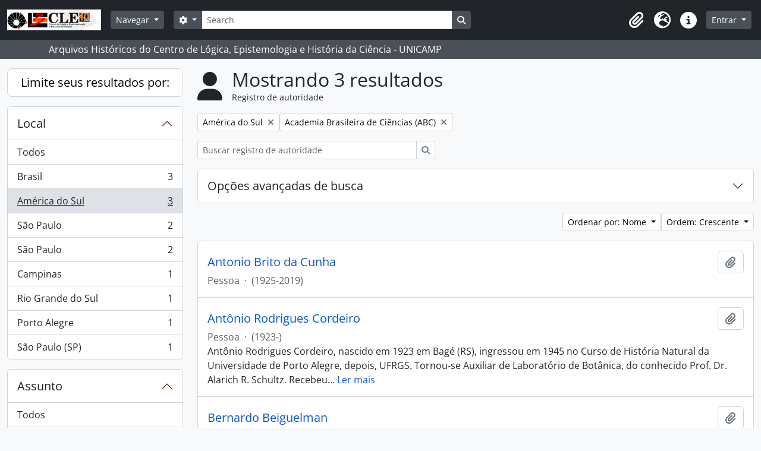

--- FILE ---
content_type: text/html; charset=utf-8
request_url: https://arqhist.cle.unicamp.br/index.php/actor/browse?place=4769&sortDir=asc&subject=102494&sf_culture=pt_BR&sort=alphabetic
body_size: 11956
content:
<!DOCTYPE html>
<html lang="pt_BR" dir="ltr">
  <head>
        <meta charset="utf-8">
    <meta name="viewport" content="width=device-width, initial-scale=1">
    <title>Actor browse - Arquivos Históricos do Centro de Lógica, Epistemologia e História da Ciência - UNICAMP</title>
        <link rel="shortcut icon" href="/favicon.ico">
    <script defer src="/dist/js/vendor.bundle.51cf3c3989802bda6211.js"></script><script defer src="/dist/js/arDominionB5Plugin.bundle.ee01f345bf45cf8bd842.js"></script><link href="/dist/css/arDominionB5Plugin.bundle.5e47f9f2330e33f54f04.css" rel="stylesheet">
      </head>
  <body class="d-flex flex-column min-vh-100 actor browse show-edit-tooltips">
        <div class="visually-hidden-focusable p-3 border-bottom">
  <a class="btn btn-sm btn-secondary" href="#main-column">
    Skip to main content  </a>
</div>
    



<header id="top-bar" class="navbar navbar-expand-lg navbar-dark bg-dark" role="navigation" aria-label="Main navigation">
  <div class="container-fluid">
          <a class="navbar-brand d-flex flex-wrap flex-lg-nowrap align-items-center py-0 me-0" href="/index.php/" title="Início" rel="home">
                  <img alt="AtoM logo" class="d-inline-block my-2 me-3" height="35" src="/plugins/arDominionB5Plugin/images/logo.png" />                      </a>
        <button class="navbar-toggler atom-btn-secondary my-2 me-1 px-1" type="button" data-bs-toggle="collapse" data-bs-target="#navbar-content" aria-controls="navbar-content" aria-expanded="false">
      <i 
        class="fas fa-2x fa-fw fa-bars" 
        data-bs-toggle="tooltip"
        data-bs-placement="bottom"
        title="Toggle navigation"
        aria-hidden="true">
      </i>
      <span class="visually-hidden">Toggle navigation</span>
    </button>
    <div class="collapse navbar-collapse flex-wrap justify-content-end me-1" id="navbar-content">
      <div class="d-flex flex-wrap flex-lg-nowrap flex-grow-1">
        <div class="dropdown my-2 me-3">
  <button class="btn btn-sm atom-btn-secondary dropdown-toggle" type="button" id="browse-menu" data-bs-toggle="dropdown" aria-expanded="false">
    Navegar  </button>
  <ul class="dropdown-menu mt-2" aria-labelledby="browse-menu">
    <li>
      <h6 class="dropdown-header">
        Navegar      </h6>
    </li>
                  <li id="node_browseActors">
          <a class="dropdown-item" href="/index.php/actor/browse" title="Registros de autoridade">Registros de autoridade</a>        </li>
                        <li id="node_browseInformationObjects">
          <a class="dropdown-item" href="/index.php/informationobject/browse" title="Fundos e Coleções">Fundos e Coleções</a>        </li>
                        <li id="node_browseRepositories">
          <a class="dropdown-item" href="https://arqhist.cle.unicamp.br/index.php/arquivos-historicos-do-centro-de-logica-epistemologia-e-historia-da-ci-encia" title="Unidade Custodiadora (BR SPCLEARQ)">Unidade Custodiadora (BR SPCLEARQ)</a>        </li>
                        <li id="node_browseFunctions">
          <a class="dropdown-item" href="/index.php/function/browse" title="Funções">Funções</a>        </li>
                        <li id="node_browseDigitalObjects">
          <a class="dropdown-item" href="/index.php/informationobject/browse?view=card&amp;onlyMedia=1&amp;topLod=0" title="Objetos digitais">Objetos digitais</a>        </li>
                        <li id="node_addcadastre">
          <a class="dropdown-item" href="https://arqhist.cle.unicamp.br/cadastro" title="Cadastro do Pesquisador">Cadastro do Pesquisador</a>        </li>
                        <li id="node_Guia do acervo">
          <a class="dropdown-item" href="https://issuu.com/centrodelogicaeepistemologia/docs/guiacle" title="Guia do acervo">Guia do acervo</a>        </li>
                        <li id="node_Pesquisas a partir do acervo">
          <a class="dropdown-item" href="https://arqhist.cle.unicamp.br/index.php/pesquisas-a-partir-do-acervo" title="Pesquisas a partir do acervo">Pesquisas a partir do acervo</a>        </li>
                        <li id="node_browseSubjects">
          <a class="dropdown-item" href="/index.php/taxonomy/index/id/35" title="Assuntos">Assuntos</a>        </li>
            </ul>
</div>
        <form
  id="search-box"
  class="d-flex flex-grow-1 my-2"
  role="search"
  action="/index.php/informationobject/browse">
  <h2 class="visually-hidden">Buscar</h2>
  <input type="hidden" name="topLod" value="0">
  <input type="hidden" name="sort" value="relevance">
  <div class="input-group flex-nowrap">
    <button
      id="search-box-options"
      class="btn btn-sm atom-btn-secondary dropdown-toggle"
      type="button"
      data-bs-toggle="dropdown"
      data-bs-auto-close="outside"
      aria-expanded="false">
      <i class="fas fa-cog" aria-hidden="true"></i>
      <span class="visually-hidden">Opções de busca</span>
    </button>
    <div class="dropdown-menu mt-2" aria-labelledby="search-box-options">
            <a class="dropdown-item" href="/index.php/informationobject/browse?showAdvanced=1&topLod=0">
        Busca avançada      </a>
    </div>
    <input
      id="search-box-input"
      class="form-control form-control-sm dropdown-toggle"
      type="search"
      name="query"
      autocomplete="off"
      value=""
      placeholder="Search"
      data-url="/index.php/search/autocomplete"
      data-bs-toggle="dropdown"
      aria-label="Search"
      aria-expanded="false">
    <ul id="search-box-results" class="dropdown-menu mt-2" aria-labelledby="search-box-input"></ul>
    <button class="btn btn-sm atom-btn-secondary" type="submit">
      <i class="fas fa-search" aria-hidden="true"></i>
      <span class="visually-hidden">Busque na página de navegação</span>
    </button>
  </div>
</form>
      </div>
      <div class="d-flex flex-nowrap flex-column flex-lg-row align-items-strech align-items-lg-center">
        <ul class="navbar-nav mx-lg-2">
                    <li class="nav-item dropdown d-flex flex-column">
  <a
    class="nav-link dropdown-toggle d-flex align-items-center p-0"
    href="#"
    id="clipboard-menu"
    role="button"
    data-bs-toggle="dropdown"
    aria-expanded="false"
    data-total-count-label="registros adicionados"
    data-alert-close="Fechar"
    data-load-alert-message="Ocorreu um erro ao carregar o conteúdo da área de transferência."
    data-export-alert-message="A área de transferência está vazia para este tipo de entidade."
    data-export-check-url="/index.php/clipboard/exportCheck"
    data-delete-alert-message="Note que: os itens da área de transferência que foram desmarcados serão removidos quando a página for atualizada. Você pode voltar a selecioná-los agora, ou recarregar a página para removê-los completamente. Clicando na ordenação ou na visualização da impressão também irá recarregar a página - então, qualquer coisa que esteja atualmente desmarcada será perdida!">
    <i
      class="fas fa-2x fa-fw fa-paperclip px-0 px-lg-2 py-2"
      data-bs-toggle="tooltip"
      data-bs-placement="bottom"
      data-bs-custom-class="d-none d-lg-block"
      title="Clipboard"
      aria-hidden="true">
    </i>
    <span class="d-lg-none mx-1" aria-hidden="true">
      Clipboard    </span>
    <span class="visually-hidden">
      Clipboard    </span>
  </a>
  <ul class="dropdown-menu dropdown-menu-end mb-2" aria-labelledby="clipboard-menu">
    <li>
      <h6 class="dropdown-header">
        Clipboard      </h6>
    </li>
    <li class="text-muted text-nowrap px-3 pb-2">
      <span
        id="counts-block"
        data-information-object-label="Descrição arquivística"
        data-actor-object-label="Registro de autoridade"
        data-repository-object-label="Unidade Custodiadora">
      </span>
    </li>
                  <li id="node_clearClipboard">
          <a class="dropdown-item" href="/index.php/" title="Clear all selections">Clear all selections</a>        </li>
                        <li id="node_goToClipboard">
          <a class="dropdown-item" href="/index.php/clipboard/view" title="Go to clipboard">Go to clipboard</a>        </li>
                        <li id="node_loadClipboard">
          <a class="dropdown-item" href="/index.php/clipboard/load" title="Load clipboard">Load clipboard</a>        </li>
                        <li id="node_saveClipboard">
          <a class="dropdown-item" href="/index.php/clipboard/load" title="Save clipboard">Save clipboard</a>        </li>
            </ul>
</li>
                      <li class="nav-item dropdown d-flex flex-column">
  <a
    class="nav-link dropdown-toggle d-flex align-items-center p-0"
    href="#"
    id="language-menu"
    role="button"
    data-bs-toggle="dropdown"
    aria-expanded="false">
    <i
      class="fas fa-2x fa-fw fa-globe-europe px-0 px-lg-2 py-2"
      data-bs-toggle="tooltip"
      data-bs-placement="bottom"
      data-bs-custom-class="d-none d-lg-block"
      title="Idioma"
      aria-hidden="true">
    </i>
    <span class="d-lg-none mx-1" aria-hidden="true">
      Idioma    </span>
    <span class="visually-hidden">
      Idioma    </span>  
  </a>
  <ul class="dropdown-menu dropdown-menu-end mb-2" aria-labelledby="language-menu">
    <li>
      <h6 class="dropdown-header">
        Idioma      </h6>
    </li>
          <li>
        <a class="dropdown-item" href="/index.php/actor/browse?sf_culture=en&amp;place=4769&amp;sortDir=asc&amp;subject=102494&amp;sort=alphabetic" title="English">English</a>      </li>
          <li>
        <a class="dropdown-item" href="/index.php/actor/browse?sf_culture=pt_BR&amp;place=4769&amp;sortDir=asc&amp;subject=102494&amp;sort=alphabetic" title="Português do Brasil">Português do Brasil</a>      </li>
      </ul>
</li>
                    <li class="nav-item dropdown d-flex flex-column">
  <a
    class="nav-link dropdown-toggle d-flex align-items-center p-0"
    href="#"
    id="quick-links-menu"
    role="button"
    data-bs-toggle="dropdown"
    aria-expanded="false">
    <i
      class="fas fa-2x fa-fw fa-info-circle px-0 px-lg-2 py-2"
      data-bs-toggle="tooltip"
      data-bs-placement="bottom"
      data-bs-custom-class="d-none d-lg-block"
      title="Atalhos"
      aria-hidden="true">
    </i>
    <span class="d-lg-none mx-1" aria-hidden="true">
      Atalhos    </span> 
    <span class="visually-hidden">
      Atalhos    </span>
  </a>
  <ul class="dropdown-menu dropdown-menu-end mb-2" aria-labelledby="quick-links-menu">
    <li>
      <h6 class="dropdown-header">
        Atalhos      </h6>
    </li>
                  <li id="node_home">
          <a class="dropdown-item" href="/index.php/" title="Início">Início</a>        </li>
                        <li id="node_about">
          <a class="dropdown-item" href="/index.php/about" title="Sobre">Sobre</a>        </li>
                                                      <li id="node_help">
          <a class="dropdown-item" href="/index.php/ajuda" title="Ajuda">Ajuda</a>        </li>
                        <li id="node_Research">
          <a class="dropdown-item" href="/index.php/pesquisa" title="Informações ao pesquisador">Informações ao pesquisador</a>        </li>
                        <li id="node_Guia do acervo">
          <a class="dropdown-item" href="https://issuu.com/centrodelogicaeepistemologia/docs/guiacle" title="Guia do acervo">Guia do acervo</a>        </li>
                        <li id="node_privacy">
          <a class="dropdown-item" href="/index.php/privacy" title="Privacy Policy">Privacy Policy</a>        </li>
            </ul>
</li>
        </ul>
              <div class="dropdown my-2">
    <button class="btn btn-sm atom-btn-secondary dropdown-toggle" type="button" id="user-menu" data-bs-toggle="dropdown" data-bs-auto-close="outside" aria-expanded="false">
      Entrar    </button>
    <div class="dropdown-menu dropdown-menu-lg-end mt-2" aria-labelledby="user-menu">
      <div>
        <h6 class="dropdown-header">
          Possui uma conta?        </h6>
      </div>
      <form class="mx-3 my-2" action="/index.php/user/login" method="post">        <input type="hidden" name="_csrf_token" value="4924ba477d09eeeccb4fca687dbb5f8e" id="csrf_token" /><input type="hidden" name="next" value="https://arqhist.cle.unicamp.br/index.php/actor/browse?place=4769&amp;sortDir=asc&amp;subject=102494&amp;sf_culture=pt_BR&amp;sort=alphabetic" id="next" />        <div class="mb-3"><label class="form-label" for="email">E-mail<span aria-hidden="true" class="text-primary ms-1"><strong>*</strong></span><span class="visually-hidden">Este campo é obrigatório.</span></label><input type="text" name="email" class="form-control-sm form-control" id="email" /></div>        <div class="mb-3"><label class="form-label" for="password">Senha<span aria-hidden="true" class="text-primary ms-1"><strong>*</strong></span><span class="visually-hidden">Este campo é obrigatório.</span></label><input type="password" name="password" class="form-control-sm form-control" autocomplete="off" id="password" /></div>        <button class="btn btn-sm atom-btn-secondary" type="submit">
          Entrar        </button>
      </form>
    </div>
  </div>
      </div>
    </div>
  </div>
</header>

  <div class="bg-secondary text-white">
    <div class="container-xl py-1">
      Arquivos Históricos do Centro de Lógica, Epistemologia e História da Ciência - UNICAMP    </div>
  </div>
    
<div id="wrapper" class="container-xxl pt-3 flex-grow-1">
            <div class="row">
    <div id="sidebar" class="col-md-3">
      
    <h2 class="d-grid">
      <button
        class="btn btn-lg atom-btn-white collapsed text-wrap"
        type="button"
        data-bs-toggle="collapse"
        data-bs-target="#collapse-aggregations"
        aria-expanded="false"
        aria-controls="collapse-aggregations">
        Limite seus resultados por:      </button>
    </h2>

    <div class="collapse" id="collapse-aggregations">

        
        
        
        
      

<div class="accordion mb-3">
  <div class="accordion-item aggregation">
    <h2 class="accordion-header" id="heading-place">
      <button
        class="accordion-button"
        type="button"
        data-bs-toggle="collapse"
        data-bs-target="#collapse-place"
        aria-expanded="true"
        aria-controls="collapse-place">
        Local      </button>
    </h2>
    <div
      id="collapse-place"
      class="accordion-collapse collapse show list-group list-group-flush"
      aria-labelledby="heading-place">
      
              <a class="list-group-item list-group-item-action d-flex justify-content-between align-items-center" href="/index.php/actor/browse?sortDir=asc&amp;subject=102494&amp;sf_culture=pt_BR&amp;sort=alphabetic" title="Todos">Todos</a>          
              
        <a class="list-group-item list-group-item-action d-flex justify-content-between align-items-center text-break" href="/index.php/actor/browse?place=3785&amp;sortDir=asc&amp;subject=102494&amp;sf_culture=pt_BR&amp;sort=alphabetic" title="Brasil, 3 resultados3">Brasil<span class="visually-hidden">, 3 resultados</span><span aria-hidden="true" class="ms-3 text-nowrap">3</span></a>              
        <a class="list-group-item list-group-item-action d-flex justify-content-between align-items-center text-break active text-decoration-underline" href="/index.php/actor/browse?place=4769&amp;sortDir=asc&amp;subject=102494&amp;sf_culture=pt_BR&amp;sort=alphabetic" title="América do Sul, 3 resultados3">América do Sul<span class="visually-hidden">, 3 resultados</span><span aria-hidden="true" class="ms-3 text-nowrap">3</span></a>              
        <a class="list-group-item list-group-item-action d-flex justify-content-between align-items-center text-break" href="/index.php/actor/browse?place=3786&amp;sortDir=asc&amp;subject=102494&amp;sf_culture=pt_BR&amp;sort=alphabetic" title="São Paulo, 2 resultados2">São Paulo<span class="visually-hidden">, 2 resultados</span><span aria-hidden="true" class="ms-3 text-nowrap">2</span></a>              
        <a class="list-group-item list-group-item-action d-flex justify-content-between align-items-center text-break" href="/index.php/actor/browse?place=3791&amp;sortDir=asc&amp;subject=102494&amp;sf_culture=pt_BR&amp;sort=alphabetic" title="São Paulo, 2 resultados2">São Paulo<span class="visually-hidden">, 2 resultados</span><span aria-hidden="true" class="ms-3 text-nowrap">2</span></a>              
        <a class="list-group-item list-group-item-action d-flex justify-content-between align-items-center text-break" href="/index.php/actor/browse?place=3720&amp;sortDir=asc&amp;subject=102494&amp;sf_culture=pt_BR&amp;sort=alphabetic" title="Campinas, 1 resultados1">Campinas<span class="visually-hidden">, 1 resultados</span><span aria-hidden="true" class="ms-3 text-nowrap">1</span></a>              
        <a class="list-group-item list-group-item-action d-flex justify-content-between align-items-center text-break" href="/index.php/actor/browse?place=4765&amp;sortDir=asc&amp;subject=102494&amp;sf_culture=pt_BR&amp;sort=alphabetic" title="Rio Grande do Sul, 1 resultados1">Rio Grande do Sul<span class="visually-hidden">, 1 resultados</span><span aria-hidden="true" class="ms-3 text-nowrap">1</span></a>              
        <a class="list-group-item list-group-item-action d-flex justify-content-between align-items-center text-break" href="/index.php/actor/browse?place=13169&amp;sortDir=asc&amp;subject=102494&amp;sf_culture=pt_BR&amp;sort=alphabetic" title="Porto Alegre, 1 resultados1">Porto Alegre<span class="visually-hidden">, 1 resultados</span><span aria-hidden="true" class="ms-3 text-nowrap">1</span></a>              
        <a class="list-group-item list-group-item-action d-flex justify-content-between align-items-center text-break" href="/index.php/actor/browse?place=74828&amp;sortDir=asc&amp;subject=102494&amp;sf_culture=pt_BR&amp;sort=alphabetic" title="São Paulo (SP), 1 resultados1">São Paulo (SP)<span class="visually-hidden">, 1 resultados</span><span aria-hidden="true" class="ms-3 text-nowrap">1</span></a>          </div>
  </div>
</div>

      

<div class="accordion mb-3">
  <div class="accordion-item aggregation">
    <h2 class="accordion-header" id="heading-subject">
      <button
        class="accordion-button"
        type="button"
        data-bs-toggle="collapse"
        data-bs-target="#collapse-subject"
        aria-expanded="true"
        aria-controls="collapse-subject">
        Assunto      </button>
    </h2>
    <div
      id="collapse-subject"
      class="accordion-collapse collapse show list-group list-group-flush"
      aria-labelledby="heading-subject">
      
              <a class="list-group-item list-group-item-action d-flex justify-content-between align-items-center" href="/index.php/actor/browse?place=4769&amp;sortDir=asc&amp;sf_culture=pt_BR&amp;sort=alphabetic" title="Todos">Todos</a>          
              
        <a class="list-group-item list-group-item-action d-flex justify-content-between align-items-center text-break" href="/index.php/actor/browse?subject=22802&amp;place=4769&amp;sortDir=asc&amp;sf_culture=pt_BR&amp;sort=alphabetic" title="Universidade de São Paulo (USP), 3 resultados3">Universidade de São Paulo (USP)<span class="visually-hidden">, 3 resultados</span><span aria-hidden="true" class="ms-3 text-nowrap">3</span></a>              
        <a class="list-group-item list-group-item-action d-flex justify-content-between align-items-center text-break" href="/index.php/actor/browse?subject=23164&amp;place=4769&amp;sortDir=asc&amp;sf_culture=pt_BR&amp;sort=alphabetic" title="Universidades, 3 resultados3">Universidades<span class="visually-hidden">, 3 resultados</span><span aria-hidden="true" class="ms-3 text-nowrap">3</span></a>              
        <a class="list-group-item list-group-item-action d-flex justify-content-between align-items-center text-break" href="/index.php/actor/browse?subject=99254&amp;place=4769&amp;sortDir=asc&amp;sf_culture=pt_BR&amp;sort=alphabetic" title="Sociedade Brasileira de Genética (SBG), 3 resultados3">Sociedade Brasileira de Genética (SBG)<span class="visually-hidden">, 3 resultados</span><span aria-hidden="true" class="ms-3 text-nowrap">3</span></a>              
        <a class="list-group-item list-group-item-action d-flex justify-content-between align-items-center text-break active text-decoration-underline" href="/index.php/actor/browse?subject=102494&amp;place=4769&amp;sortDir=asc&amp;sf_culture=pt_BR&amp;sort=alphabetic" title="Academia Brasileira de Ciências (ABC), 3 resultados3">Academia Brasileira de Ciências (ABC)<span class="visually-hidden">, 3 resultados</span><span aria-hidden="true" class="ms-3 text-nowrap">3</span></a>              
        <a class="list-group-item list-group-item-action d-flex justify-content-between align-items-center text-break" href="/index.php/actor/browse?subject=22805&amp;place=4769&amp;sortDir=asc&amp;sf_culture=pt_BR&amp;sort=alphabetic" title="Universidade Estadual de Campinas (Unicamp), 1 resultados1">Universidade Estadual de Campinas (Unicamp)<span class="visually-hidden">, 1 resultados</span><span aria-hidden="true" class="ms-3 text-nowrap">1</span></a>              
        <a class="list-group-item list-group-item-action d-flex justify-content-between align-items-center text-break" href="/index.php/actor/browse?subject=22809&amp;place=4769&amp;sortDir=asc&amp;sf_culture=pt_BR&amp;sort=alphabetic" title="Universidade Federal do Rio de Janeiro (UFRJ), 1 resultados1">Universidade Federal do Rio de Janeiro (UFRJ)<span class="visually-hidden">, 1 resultados</span><span aria-hidden="true" class="ms-3 text-nowrap">1</span></a>              
        <a class="list-group-item list-group-item-action d-flex justify-content-between align-items-center text-break" href="/index.php/actor/browse?subject=95280&amp;place=4769&amp;sortDir=asc&amp;sf_culture=pt_BR&amp;sort=alphabetic" title="The Rockefeller Foundation, 1 resultados1">The Rockefeller Foundation<span class="visually-hidden">, 1 resultados</span><span aria-hidden="true" class="ms-3 text-nowrap">1</span></a>              
        <a class="list-group-item list-group-item-action d-flex justify-content-between align-items-center text-break" href="/index.php/actor/browse?subject=102079&amp;place=4769&amp;sortDir=asc&amp;sf_culture=pt_BR&amp;sort=alphabetic" title="Organização Mundial da Saúde (OMS), 1 resultados1">Organização Mundial da Saúde (OMS)<span class="visually-hidden">, 1 resultados</span><span aria-hidden="true" class="ms-3 text-nowrap">1</span></a>              
        <a class="list-group-item list-group-item-action d-flex justify-content-between align-items-center text-break" href="/index.php/actor/browse?subject=102081&amp;place=4769&amp;sortDir=asc&amp;sf_culture=pt_BR&amp;sort=alphabetic" title="Sociedade Brasileira para o Progresso da Ciência (SBPC), 1 resultados1">Sociedade Brasileira para o Progresso da Ciência (SBPC)<span class="visually-hidden">, 1 resultados</span><span aria-hidden="true" class="ms-3 text-nowrap">1</span></a>              
        <a class="list-group-item list-group-item-action d-flex justify-content-between align-items-center text-break" href="/index.php/actor/browse?subject=103207&amp;place=4769&amp;sortDir=asc&amp;sf_culture=pt_BR&amp;sort=alphabetic" title="Universidade de Brasília (UnB), 1 resultados1">Universidade de Brasília (UnB)<span class="visually-hidden">, 1 resultados</span><span aria-hidden="true" class="ms-3 text-nowrap">1</span></a>          </div>
  </div>
</div>

        
    </div>

      </div>
    <div id="main-column" role="main" class="col-md-9">
        <div class="multiline-header d-flex align-items-center mb-3">
    <i class="fas fa-3x fa-user me-3" aria-hidden="true"></i>
    <div class="d-flex flex-column">
      <h1 class="mb-0" aria-describedby="heading-label">
                  Mostrando 3 resultados              </h1>
      <span class="small" id="heading-label">
        Registro de autoridade      </span>
    </div>
  </div>
        <div class="d-flex flex-wrap gap-2">
                <a 
  href="/index.php/actor/browse?sortDir=asc&subject=102494&sf_culture=pt_BR&sort=alphabetic"
  class="btn btn-sm atom-btn-white align-self-start mw-100 filter-tag d-flex">
  <span class="visually-hidden">
    Remover filtro:  </span>
  <span class="text-truncate d-inline-block">
    América do Sul  </span>
  <i aria-hidden="true" class="fas fa-times ms-2 align-self-center"></i>
</a>
  <a 
  href="/index.php/actor/browse?place=4769&sortDir=asc&sf_culture=pt_BR&sort=alphabetic"
  class="btn btn-sm atom-btn-white align-self-start mw-100 filter-tag d-flex">
  <span class="visually-hidden">
    Remover filtro:  </span>
  <span class="text-truncate d-inline-block">
    Academia Brasileira de Ciências (ABC)  </span>
  <i aria-hidden="true" class="fas fa-times ms-2 align-self-center"></i>
</a>
      </div>

  <div class="d-inline-block mb-3">
    <form
  id="inline-search"
  method="get"
  action="/index.php/actor/browse"
  role="search"
  aria-label="Registro de autoridade">

  
  <div class="input-group flex-nowrap">
    
    <input
      class="form-control form-control-sm"
      type="search"
      name="subquery"
      value=""
      placeholder="Buscar registro de autoridade"
      aria-label="Buscar registro de autoridade">

    
    <button class="btn btn-sm atom-btn-white" type="submit">
      <i class="fas fa-search" aria-hidden="true"></i>
      <span class="visually-hidden">Buscar</span>
    </button>
  </div>

</form>
  </div>
      
  <div class="accordion mb-3 adv-search" role="search">
  <div class="accordion-item">
    <h2 class="accordion-header" id="heading-adv-search">
      <button class="accordion-button collapsed" type="button" data-bs-toggle="collapse" data-bs-target="#collapse-adv-search" aria-expanded="false" aria-controls="collapse-adv-search">
        Opções avançadas de busca      </button>
    </h2>
    <div id="collapse-adv-search" class="accordion-collapse collapse" aria-labelledby="heading-adv-search">
      <div class="accordion-body">
        <form name="advanced-search-form" method="get" action="/index.php/actor/browse">
                      <input type="hidden" name="place" value="4769"/>
                      <input type="hidden" name="sortDir" value="asc"/>
                      <input type="hidden" name="subject" value="102494"/>
                      <input type="hidden" name="sort" value="alphabetic"/>
          
          <h5>Encontrar resultados com:</h5>

          <div class="criteria mb-4">

            
              
            
            
            <div class="criterion row align-items-center">

              <div class="col-xl-auto mb-3 adv-search-boolean">
                <select class="form-select" name="so0" aria-label="Booleano">
                  <option value="and">e</option>
                  <option value="or">ou</option>
                  <option value="not">não</option>
                </select>
              </div>

              <div class="col-xl-auto flex-grow-1 mb-3">
                <input class="form-control" type="text" aria-label="Buscar" placeholder="Buscar" name="sq0">
              </div>

              <div class="col-xl-auto mb-3 text-center">
                <span class="form-text">em</span>
              </div>

              <div class="col-xl-auto mb-3">
                <select class="form-select" name="sf0">
                  <option value="">Qualquer campo</option>
                                      <option value="authorizedFormOfName">Forma autorizada do nome</option>
                                      <option value="parallelNames">Forma(s) paralela(s) de nome</option>
                                      <option value="otherNames">Outra(s) forma(s) de nome</option>
                                      <option value="datesOfExistence">Datas de existência</option>
                                      <option value="history">Histórico</option>
                                      <option value="legalStatus">Estado Legal</option>
                                      <option value="places">Locais</option>
                                      <option value="generalContext">Contexto geral</option>
                                      <option value="occupations">Pontos de acesso de ocupação</option>
                                      <option value="occupationNotes">Notas dos pontos de acesso de ocupação</option>
                                      <option value="subject">Pontos de acesso de assunto</option>
                                      <option value="place">Pontos de acesso local</option>
                                      <option value="descriptionIdentifier">Identificador de autoridade arquivística de documentos</option>
                                      <option value="institutionResponsibleIdentifier">Identificador da entidade custodiadora</option>
                                      <option value="sources">Fontes</option>
                                      <option value="maintenanceNotes">Notas de manutenção</option>
                                  </select>
              </div>

              <div class="col-xl-auto mb-3">
                <a href="#" class="d-none d-xl-block delete-criterion" aria-label="Excluir critério">
                  <i aria-hidden="true" class="fas fa-times text-muted"></i>
                </a>
                <a href="#" class="d-xl-none delete-criterion btn btn-outline-danger w-100 mb-3">
                  Excluir critério                </a>
              </div>

            </div>

            <div class="add-new-criteria mb-3">
              <a id="add-criterion-dropdown-menu" class="btn atom-btn-white dropdown-toggle" href="#" role="button" data-bs-toggle="dropdown" aria-expanded="false">Adicionar novo critério</a>
              <ul class="dropdown-menu mt-2" aria-labelledby="add-criterion-dropdown-menu">
                <li><a class="dropdown-item" href="#" id="add-criterion-and">E</a></li>
                <li><a class="dropdown-item" href="#" id="add-criterion-or">Ou</a></li>
                <li><a class="dropdown-item" href="#" id="add-criterion-not">Não</a></li>
              </ul>
            </div>

          </div>

          
          <h5>Filtrar resultados por:</h5>

          <div class="criteria row mb-2">

            <div class="col-md-4">
              <div class="mb-3"><label class="form-label" for="hasDigitalObject">Objeto digital disponível</label><select name="hasDigitalObject" class="form-select" id="hasDigitalObject">
<option value="" selected="selected"></option>
<option value="1">Sim</option>
<option value="0">Não</option>
</select></div>            </div>

            <div class="col-md-4">
              <div class="mb-3"><label class="form-label" for="entityType">Tipo de entidade disponível</label><select name="entityType" class="form-select" id="entityType">
<option value="" selected="selected"></option>
<option value="131">Entidade coletiva</option>
<option value="133">Família</option>
<option value="132">Pessoa</option>
</select></div>            </div>

            <div class="col-md-4">
              <div class="mb-3"><label class="form-label" for="emptyField">Campo vazio</label><select name="emptyField" class="form-select" id="emptyField">
<option value="" selected="selected"></option>
<option value="authorizedFormOfName">Forma autorizada do nome</option>
<option value="parallelNames">Forma(s) paralela(s) de nome</option>
<option value="otherNames">Outra(s) forma(s) de nome</option>
<option value="datesOfExistence">Datas de existência</option>
<option value="history">Histórico</option>
<option value="legalStatus">Estado Legal</option>
<option value="places">Locais</option>
<option value="generalContext">Contexto geral</option>
<option value="occupations">Pontos de acesso de ocupação</option>
<option value="occupationNotes">Notas dos pontos de acesso de ocupação</option>
<option value="subject">Pontos de acesso de assunto</option>
<option value="place">Pontos de acesso local</option>
<option value="descriptionIdentifier">Identificador de autoridade arquivística de documentos</option>
<option value="institutionResponsibleIdentifier">Identificador da entidade custodiadora</option>
<option value="sources">Fontes</option>
<option value="maintenanceNotes">Notas de manutenção</option>
</select></div>            </div>

          </div>

          <h5>Encontrar resultados onde:</h5>

          <div class="criteria row mb-2">

            <div class="col-md-3">
              <div class="mb-3"><label class="form-label" for="relatedType">Relacionamento</label><select name="relatedType" class="form-select" id="relatedType">
<option value="" selected="selected"></option>
<option value="58017">controles</option>
<option value="199">é a esposa de</option>
<option value="58013">é controlado por</option>
<option value="58018">é de propriedade de</option>
<option value="195">é o amigo de</option>
<option value="86884">é o antecessor de</option>
<option value="194">é o associado de</option>
<option value="201">é o avô de</option>
<option value="348662">é o cliente de</option>
<option value="348663">é o filho de</option>
<option value="86887">é o fornecedor de</option>
<option value="198">é o irmão de</option>
<option value="202">é o neto de</option>
<option value="196">é o pai de</option>
<option value="193">é o parceiro de negócios de</option>
<option value="200">é o primo de</option>
<option value="58014">é o proprietário de</option>
<option value="58016">é o subordinado de</option>
<option value="86885">é o sucessor de</option>
<option value="58015">é o superior de</option>
</select></div>            </div>

            <div class="col-md-9">
              <div class="mb-3"><label class="form-label" for="relatedAuthority">Relacionado Registro de autoridade</label><select name="relatedAuthority" class="form-autocomplete form-control" id="relatedAuthority">

</select><input class="list" type="hidden" value="/index.php/actor/autocomplete"></div>            </div>

          </div>

          <ul class="actions mb-1 nav gap-2 justify-content-center">
            <li><input type="button" class="btn atom-btn-outline-danger reset" value="Reiniciar"></li>
            <li><input type="submit" class="btn atom-btn-outline-light" value="Buscar"></li>
          </ul>

        </form>
      </div>
    </div>
  </div>
</div>

  
    <div class="d-flex flex-wrap gap-2 justify-content-end mb-3">
      
<div class="dropdown d-inline-block">
  <button class="btn btn-sm atom-btn-white dropdown-toggle text-wrap" type="button" id="sort-button" data-bs-toggle="dropdown" aria-expanded="false">
    Ordenar por: Nome  </button>
  <ul class="dropdown-menu dropdown-menu-end mt-2" aria-labelledby="sort-button">
          <li>
        <a
          href="/index.php/actor/browse?sort=lastUpdated&place=4769&sortDir=asc&subject=102494&sf_culture=pt_BR"
          class="dropdown-item">
          Data de modificação        </a>
      </li>
          <li>
        <a
          href="/index.php/actor/browse?sort=alphabetic&place=4769&sortDir=asc&subject=102494&sf_culture=pt_BR"
          class="dropdown-item active">
          Nome        </a>
      </li>
          <li>
        <a
          href="/index.php/actor/browse?sort=identifier&place=4769&sortDir=asc&subject=102494&sf_culture=pt_BR"
          class="dropdown-item">
          Identificador        </a>
      </li>
      </ul>
</div>


<div class="dropdown d-inline-block">
  <button class="btn btn-sm atom-btn-white dropdown-toggle text-wrap" type="button" id="sortDir-button" data-bs-toggle="dropdown" aria-expanded="false">
    Ordem: Crescente  </button>
  <ul class="dropdown-menu dropdown-menu-end mt-2" aria-labelledby="sortDir-button">
          <li>
        <a
          href="/index.php/actor/browse?sortDir=asc&place=4769&subject=102494&sf_culture=pt_BR&sort=alphabetic"
          class="dropdown-item active">
          Crescente        </a>
      </li>
          <li>
        <a
          href="/index.php/actor/browse?sortDir=desc&place=4769&subject=102494&sf_culture=pt_BR&sort=alphabetic"
          class="dropdown-item">
          Decrescente        </a>
      </li>
      </ul>
</div>
    </div>

    <div id="content">

                      <article class="search-result row g-0 p-3 border-bottom">
  
  <div class="col-12 d-flex flex-column gap-1">
    <div class="d-flex align-items-center gap-2 mw-100">
      <a class="h5 mb-0 text-truncate" href="/index.php/antonio-brito-da-cunha" title="Antonio Brito da Cunha">Antonio Brito da Cunha</a>
      <button
  class="btn atom-btn-white ms-auto active-primary clipboard"
  data-clipboard-slug="antonio-brito-da-cunha"
  data-clipboard-type="actor"
  data-tooltip="true"  data-title="Adicionar a área de transferência"
  data-alt-title="Remover da área de transferência">
  <i class="fas fa-lg fa-paperclip" aria-hidden="true"></i>
  <span class="visually-hidden">
    Adicionar a área de transferência  </span>
</button>
    </div>

    <div class="d-flex flex-column gap-2">
      <div class="d-flex flex-wrap">
                
                            <span class="text-muted">
            Pessoa          </span>
                  
                              <span class="text-muted mx-2"> · </span>
                    <span class="text-muted">
            (1925-2019)          </span>
              </div>

          </div>
  </div>
</article>
                      <article class="search-result row g-0 p-3 border-bottom">
  
  <div class="col-12 d-flex flex-column gap-1">
    <div class="d-flex align-items-center gap-2 mw-100">
      <a class="h5 mb-0 text-truncate" href="/index.php/antonio-rodrigues-cordeiro" title="Antônio Rodrigues Cordeiro">Antônio Rodrigues Cordeiro</a>
      <button
  class="btn atom-btn-white ms-auto active-primary clipboard"
  data-clipboard-slug="antonio-rodrigues-cordeiro"
  data-clipboard-type="actor"
  data-tooltip="true"  data-title="Adicionar a área de transferência"
  data-alt-title="Remover da área de transferência">
  <i class="fas fa-lg fa-paperclip" aria-hidden="true"></i>
  <span class="visually-hidden">
    Adicionar a área de transferência  </span>
</button>
    </div>

    <div class="d-flex flex-column gap-2">
      <div class="d-flex flex-wrap">
                
                            <span class="text-muted">
            Pessoa          </span>
                  
                              <span class="text-muted mx-2"> · </span>
                    <span class="text-muted">
            (1923-)          </span>
              </div>

              <span class="text-block d-none">
          Antônio Rodrigues Cordeiro, nascido em 1923 em Bagé (RS), ingressou em 1945 no Curso de História Natural da Universidade de Porto Alegre, depois, UFRGS. Tornou-se Auxiliar de Laboratório de Botânica, do conhecido Prof. Dr. Alarich R. Schultz. Recebeu também, forte influência do Dr. José Grossman, geneticista e melhorista vegetal russo-brasileiro e do Dr. Karl Hogetop, fisiologista vegetal, alemão-brasileiro. Passou depois à citogenética de orthopteros, estimulado pelo Dr. Francisco A. Saez, em visita de estudos a Argentina. Recém-formado, Bacharel e licenciado em História Natural, 1947, foi nomeado Assistente da Cátedra de Biologia, dedicando-se ao ensino teórico e prático de Citologia, Histologia, Embriologia, Genética e Evolução. Como decorrência de uma visita à USP e sua correspondência com o Prof. Crodowaldo Pavan, iniciou coletas intensivas de Drosophila. Daí resultou o convite para o estágio de trabalhos, e estudos no curso sobre Genética e Evolução lecionado pelo Prof. Theodosius Dobzhansky na USP (1948-1949), com bolsa da Fundação Rockefeller. São frutos desse período, artigos científicos no Genetics e Evolution etc. mas, principalmente, a escolha do tema da tese de doutoramento. Na volta a Porto Alegre (1949), fundou o Laboratório de Genética da UFRGS com a colaboração de um estudante, o posteriormente renomado Prof. Francisco Salzano e dois colegas de colégio, o químico Prof. Flavio Lewgoy e o biofísico Prof. Casemiro V. Tondo que possibilitaram a introdução pioneira no Brasil de metodologias moleculares na genética das populações. A tese de doutoramento, ARC a desenvolveu na Columbia University, N.Y.C. (1951-1952) como bolsista da Rockefeller Foundation: “Efeitos dos genes letais ‘recessivos’ em estado heterozigoto em Drosophila willistoni de populações naturais”.<br/>No início da década de 1960 ARC fez concurso de Livre-Docência com tese sobre “Raças e espécies do grupo Willistoni caracterizadas por cromatografia bidimensional de pteridinas” recebendo outro grau de doutor; só então foi promovido a Professor Adjunto. Convidado, participou do planejamento da Universidade de Brasília (1962). No período de 1963 a 1965, ARC foi Prof. Titular, por exame de Curriculum Vitae, Coordenador do Instituto Central de Biologia; substituto, temporário do Prof. Roberto Salmerón, como Coordenador Geral dos Institutos Centrais. Com a intervenção ditatorial de 1965 na UnB, voltaram os gaúchos para a UFRGS. A convite do Prof. Walter Plaut, ARC, H.Winge e Nena B. Morales fizeram pesquisas na Universidade de Wisconsin, Madison (1967-1969) sobre padrões de síntese de DNA e RNA em cromossomos politênicos de híbridos interespecíficos de Drosophila.  Em 1981 ARC aposentou-se e recebeu o título de Prof. Emérito e foi contratado como Prof. Visitante na UFRJ (1982). Foi chamado a cooperar na organização da Universidade Estadual do Norte Fluminense Darcy Ribeiro (Uenf) e em 1995 mudou-se para Campos, tornando-se o Chefe do Laboratório de Biotecnologia.        </span>
          </div>
  </div>
</article>
                      <article class="search-result row g-0 p-3 border-bottom">
  
  <div class="col-12 d-flex flex-column gap-1">
    <div class="d-flex align-items-center gap-2 mw-100">
      <a class="h5 mb-0 text-truncate" href="/index.php/bernardo-beiguelman" title="Bernardo Beiguelman">Bernardo Beiguelman</a>
      <button
  class="btn atom-btn-white ms-auto active-primary clipboard"
  data-clipboard-slug="bernardo-beiguelman"
  data-clipboard-type="actor"
  data-tooltip="true"  data-title="Adicionar a área de transferência"
  data-alt-title="Remover da área de transferência">
  <i class="fas fa-lg fa-paperclip" aria-hidden="true"></i>
  <span class="visually-hidden">
    Adicionar a área de transferência  </span>
</button>
    </div>

    <div class="d-flex flex-column gap-2">
      <div class="d-flex flex-wrap">
                
                            <span class="text-muted">
            Pessoa          </span>
                  
                              <span class="text-muted mx-2"> · </span>
                    <span class="text-muted">
            (1932-2010)          </span>
              </div>

              <span class="text-block d-none">
          Bernardo Beiguelman, brasileiro, natural de Santos, SP (nascimento: 15 maio 1932) foi Professor Emérito da UNICAMP, universidade na qual criou, em 1963, o Departamento de Genética Médica e da qual foi o primeiro Pró-Reitor de Pós-Graduação. Doutor pela USP foi, também, Livre Docente de Genética da Faculdade de Medicina de Ribeirão Preto da USP, Professor Titular aposentado de Genética Médica da Faculdade de Ciências Médicas da UNICAMP, Professor Visitante do Programa de Pós-Graduação em Biologia da relação patógeno-hospedeiro do Instituto de Ciências Biomédicas da USP e Membro do Conselho do Instituto de Ensino e Pesquisa do Hospital Albert Einstein. Ministrou Disciplinas em cursos de Pós-Graduação de várias universidades (UNICAMP, USP, UFPR, PUCCAMP, UFRGS, e UFPE) e foi docente e organizador da Disciplina de Genética Humana e Médica de várias universidades (UNICAMP, PUCCAMP, Fundação Universitária do ABC, entre outras). Durante vinte anos (1972-1992) foi Conselheiro (Adviser) da Organização Mundial da Saúde (OMS), tendo prestado consultorias a essa instituição em Genebra, Suíça, e membro do corpo de revisores da nomenclatura internacional de doenças do CIOMS (Council for International Organization of Medical Sciences). Foi Pesquisador 1-A do CNPq e pertenceu Comitê Assessor de Genética e à Comissão Assessora do Programa Integrado de Genética, Membro Titular da Academia Brasileira de Ciências e da Academia de Ciências do Estado de São Paulo. Recebeu Comenda da Ordem Nacional do Mérito Científico e a homenagem do 51º Congresso Nacional da Sociedade Brasileira de Genética. Recebeu medalha do CNPq, homenagens e placas de prata da UNICAMP e placa de bronze no HC dessa universidade, e homenagens de revistas científicas ou de classe. Foi Presidente da Sociedade Brasileira de Genética (1970-1972) e da Associação Latinoamericana de Genética (1970-1972), da qual foi, também, Vice-Presidente em duas gestões (1985-1987; 1987-1989), Conselheiro dessas sociedades e várias vezes Conselheiro eleito da SBPC. É Membro Titular-Fundador de várias instituições (College of Hansenology of the Endemic Countries, International Association of Human Biologists, da qual foi durante vários anos Conselheiro representante da América do Sul e Caribe, Associação Latinoamericana de Genética e Sociedade Brasileira de História da Ciência) e Membro Titular ou Correspondente de outras. Pertenceu ao Conselho Científico de várias revistas com corpo editorial e participou de júris científicos para a outorga de prêmios. Deu assessoria científica gratuita a várias instituições de fomento à pesquisa. Tem 451 publicações entre livros, teses, capítulos de livros (25), publicações em revistas com seleção editorial (171) e comunicações científicas em congressos (192 nacionais e 63 internacionais). Deu orientação científica direta a cerca de 70 pesquisadores, muitos dos quais já atingiram os níveis mais altos da carreira acadêmica. Participou de 144 congressos (nacionais e internacionais), tendo sido o organizador de alguns internacionais. Proferiu 269 conferências em numerosas instituições de pesquisa e ensino, e participou de 264 bancas examinadoras em concursos acadêmicos (mestrado, doutorado, livre-docência, professor adjunto e professor titular) e júris científicos. Dentre as suas linhas de pesquisa merecem destaque seus trabalhos pioneiros sobre a resistência e suscetibilidade hereditária à hanseníase (lepra), suas pesquisas sobre genética antropológica, a série de trabalhos sobre a epidemiologia de gêmeos, que trouxe informações importantes sobre a biologia da reprodução humana e, mais recentemente, os trabalhos sobre epidemiologia genética de doenças transmissíveis comuns na Amazônia.        </span>
          </div>
  </div>
</article>
      
    </div>
  
            </div>
  </div>
</div>

        <footer>

  
  
  <div id="print-date">
    Impressão: 2025-11-10  </div>

  <div id="js-i18n">
    <div id="read-more-less-links"
      data-read-more-text="Ler mais" 
      data-read-less-text="Ler menos">
    </div>
  </div>

</footer>
  </body>
</html>
